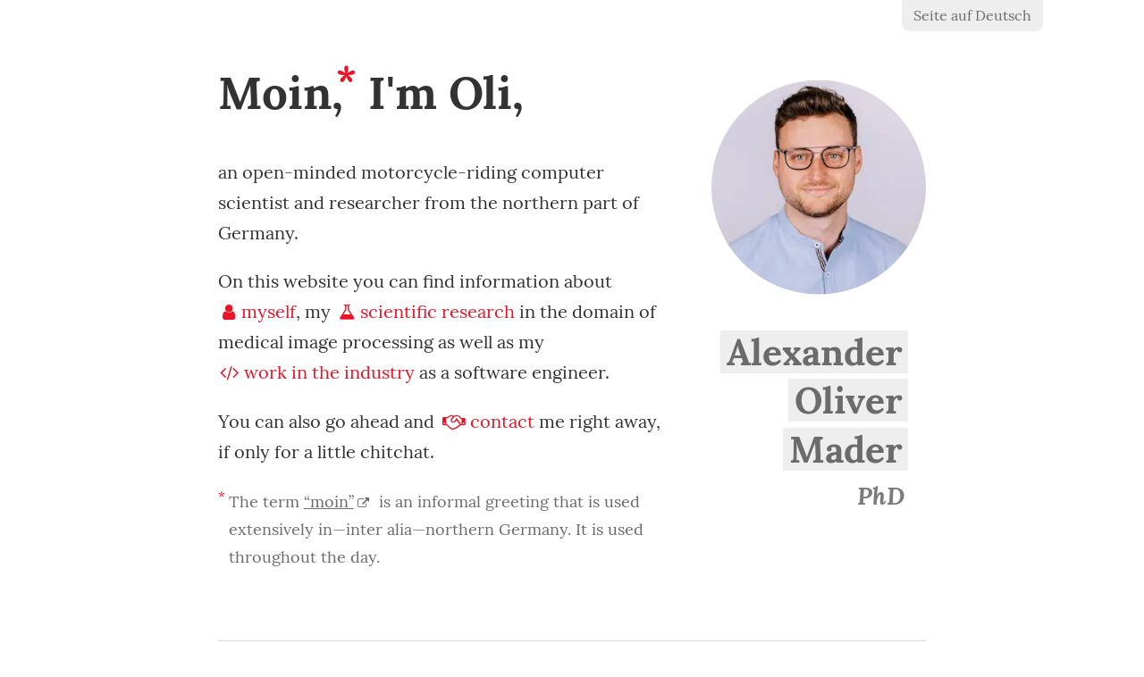

--- FILE ---
content_type: text/html
request_url: https://www.aomader.com/
body_size: 6130
content:
<!doctype html><html lang="en"><head><meta charset="utf-8"><meta name="viewport" content="width=device-width,initial-scale=1"><title>Alexander Oliver Mader</title><meta name="description" content="Hi, I am Oli, an open-minded motorcycle-riding computer scientist and researcher from the northern part of Germany."><meta name="author" content="Alexander Oliver Mader"><link rel="alternate" hreflang="en" href="https://www.aomader.com/"><link rel="alternate" hreflang="de" href="https://www.aomader.com/de/"><link rel="stylesheet" href="/static/css/style.css?v=75c87c"><link rel="stylesheet" href="/static/fonts/Lora/Lora.css?v=906f89"><link rel="stylesheet" href="/static/fonts/fontello/fontello.css?v=5be41e"><link rel="icon" type="image/png" sizes="32x32" href="/favicon-32x32.png?v=58b63b"><link rel="icon" type="image/png" sizes="96x96" href="/favicon-96x96.png?v=9a31ab"><link rel="icon" type="image/png" sizes="16x16" href="/favicon-16x16.png?v=83a0dd"><link rel="preload" href="/static/fonts/Lora/Lora-Regular.min.woff2?v=92ddca" as="font" type="font/woff2" crossorigin="anonymous"><link rel="preload" href="/static/fonts/Lora/Lora-Bold.min.woff2?v=d157da" as="font" type="font/woff2" crossorigin="anonymous"><link rel="preload" href="/static/fonts/fontello/fontello.woff2?v=b1a87b" as="font" type="font/woff2" crossorigin="anonymous"><link rel="preload" href="/static/js/lazysizes.min.js?v=46112d" as="script"><link rel="prefetch" href="/static/fonts/Lora/Lora-BoldItalic.min.woff2?v=5ccc60"><link rel="prefetch" href="/static/fonts/Lora/Lora-Italic.min.woff2?v=975452"><link rel="prefetch" href="/static/fonts/Lora/Lora-Medium.min.woff2?v=4a9e22"><link rel="prefetch" href="/static/fonts/Lora/Lora-MediumItalic.min.woff2?v=de1dd6"><noscript><style>.lazyload {
          display: none;
        }</style></noscript></head><body><div id="start" role="none"><div id="language" role="navigation"><a class="small" lang="de" hreflang="de" href="/de/" title="Diese Seite auf Deutsch">de</a> <a class="large" lang="de" hreflang="de" href="/de/">Seite auf Deutsch</a></div><main><header id="portrait"><h1><span class="name">Alexander</span> <span class="name">Oliver</span> <span class="name">Mader</span> <span class="title">PhD</span></h1><picture class="lazyload" role="none"><source type="image/avif" data-srcset="/person/aomader-portrait.avif?v=254dea undefinedw, /person/aomader-portrait-192w.avif?v=c7e8bd 192w, /person/aomader-portrait-288w.avif?v=0487bb 288w, /person/aomader-portrait-432w.avif?v=9244e3 432w, /person/aomader-portrait-648w.avif?v=795aa3 648w, /person/aomader-portrait-972w.avif?v=21e49f 972w, /person/aomader-portrait-1458w.avif?v=d4c443 1458w, /person/aomader-portrait-2187w.avif?v=c3a341 2187w, /person/aomader-portrait-3280w.avif?v=a04828 3280w"><source type="image/webp" data-srcset="/person/aomader-portrait.webp?v=9cbc4e undefinedw, /person/aomader-portrait-192w.webp?v=b18d65 192w, /person/aomader-portrait-288w.webp?v=4ed430 288w, /person/aomader-portrait-432w.webp?v=b4b806 432w, /person/aomader-portrait-648w.webp?v=97e0f4 648w, /person/aomader-portrait-972w.webp?v=31ab8d 972w, /person/aomader-portrait-1458w.webp?v=c130f2 1458w, /person/aomader-portrait-2187w.webp?v=f86296 2187w, /person/aomader-portrait-3280w.webp?v=71de82 3280w"><source type="image/jpeg" data-srcset="/person/aomader-portrait.jpg?v=71a47a undefinedw, /person/aomader-portrait-192w.jpg?v=2099da 192w, /person/aomader-portrait-288w.jpg?v=2fceb3 288w, /person/aomader-portrait-432w.jpg?v=0e8d42 432w, /person/aomader-portrait-648w.jpg?v=c5ab0b 648w, /person/aomader-portrait-972w.jpg?v=756363 972w, /person/aomader-portrait-1458w.jpg?v=f77613 1458w, /person/aomader-portrait-2187w.jpg?v=049cbb 2187w, /person/aomader-portrait-3280w.jpg?v=bde30a 3280w"><input id="aomader-portrait-dim" class="dim" type="checkbox"><label for="aomader-portrait-dim" class="dim" title="Click to toggle between the original and the dimmed image" aria-hidden="true"></label><img tabindex="0" src="[data-uri]" alt="Portrait of Alexander Oliver Mader" width="undefined" height="undefined" data-sizes="auto" class="lazyload"><span class="dim" aria-hidden="true"><span class="icon-low-vision"></span></span></picture><noscript><picture role="none"><source type="image/avif" srcset="/person/aomader-portrait.avif?v=254dea undefinedw, /person/aomader-portrait-192w.avif?v=c7e8bd 192w, /person/aomader-portrait-288w.avif?v=0487bb 288w, /person/aomader-portrait-432w.avif?v=9244e3 432w, /person/aomader-portrait-648w.avif?v=795aa3 648w, /person/aomader-portrait-972w.avif?v=21e49f 972w, /person/aomader-portrait-1458w.avif?v=d4c443 1458w, /person/aomader-portrait-2187w.avif?v=c3a341 2187w, /person/aomader-portrait-3280w.avif?v=a04828 3280w"><source type="image/webp" srcset="/person/aomader-portrait.webp?v=9cbc4e undefinedw, /person/aomader-portrait-192w.webp?v=b18d65 192w, /person/aomader-portrait-288w.webp?v=4ed430 288w, /person/aomader-portrait-432w.webp?v=b4b806 432w, /person/aomader-portrait-648w.webp?v=97e0f4 648w, /person/aomader-portrait-972w.webp?v=31ab8d 972w, /person/aomader-portrait-1458w.webp?v=c130f2 1458w, /person/aomader-portrait-2187w.webp?v=f86296 2187w, /person/aomader-portrait-3280w.webp?v=71de82 3280w"><source type="image/jpeg" srcset="/person/aomader-portrait.jpg?v=71a47a undefinedw, /person/aomader-portrait-192w.jpg?v=2099da 192w, /person/aomader-portrait-288w.jpg?v=2fceb3 288w, /person/aomader-portrait-432w.jpg?v=0e8d42 432w, /person/aomader-portrait-648w.jpg?v=c5ab0b 648w, /person/aomader-portrait-972w.jpg?v=756363 972w, /person/aomader-portrait-1458w.jpg?v=f77613 1458w, /person/aomader-portrait-2187w.jpg?v=049cbb 2187w, /person/aomader-portrait-3280w.jpg?v=bde30a 3280w"><input id="aomader-portrait2-dim" class="dim" type="checkbox"><label for="aomader-portrait2-dim" class="dim" title="Click to toggle between the original and the dimmed image" aria-hidden="true"></label><img tabindex="0" src="/person/aomader-portrait.jpg?v=71a47a" alt="Portrait of Alexander Oliver Mader" width="undefined" height="undefined"><span class="dim" aria-hidden="true"><span class="icon-low-vision"></span></span></picture></noscript></header><div id="abstract"><h2>Moin,<a href="#fn-moin" id="fnref-moin" role="doc-noteref" class="punctuation"><sup>*</sup></a> I'm Oli,</h2><p>an open-minded motorcycle-riding computer scientist and researcher from the northern part of Germany.</p><p>On this website you can find information about <a href="/person/"><span class="nowrap"><span class="nowrap"><span class="icon-user" aria-hidden="true"></span>myself</span></span></a>, my <a href="/research/"><span class="nowrap"><span class="nowrap"><span class="icon-beaker" aria-hidden="true"></span>scientific</span> research</span></a> in the domain of medical image processing as well as my <a href="/industry/"><span class="nowrap"><span class="nowrap"><span class="icon-code" aria-hidden="true"></span>work</span> in the industry</span></a> as a software engineer.</p><p>You can also go ahead and <a href="/contact/"><span class="nowrap"><span class="nowrap"><span class="icon-handshake-o" aria-hidden="true"></span>contact</span></span></a> me right away, if only for a little chitchat.</p><aside id="fn-moin" role="doc-footnote" class="smaller"><a role="doc-backlink" href="#fnref-moin"><sup>*</sup></a><p class="quiet">The term <a href="https://en.wikipedia.org/wiki/Moin" rel="external noopener"><span class="nowrap">“moin”<span class="icon-link-ext" aria-hidden="true"></span></span></a> is an informal greeting that is used extensively in—inter alia—northern Germany. It is used throughout the day.</p></aside></div></main><footer id="footer"><p class="copyright">Copyright © 2020–2025 <a href="mailto:hello@aomader.com"><span class="nowrap">Alexander Oliver Mader</span></a>. Except where <a href="/imprint/"><span class="nowrap">otherwise noted</span></a>, content on this site is licensed under <a href="https://creativecommons.org/licenses/by-sa/4.0" rel="external noopener">CC BY-SA <span class="nowrap">4.0<span class="icon-link-ext" aria-hidden="true"></span></span></a>.</p><ul class="links"><li><a href="mailto:hello@aomader.com"><span class="nowrap">hello@aomader.com</span></a></li><li><a href="/imprint/"><span class="nowrap">Imprint</span></a></li><li class="language"><a href="/de/" lang="de" hreflang="de"><span class="nowrap">Seite auf Deutsch</span></a></li></ul></footer></div><script src="/static/js/lazysizes.min.js?v=46112d" async></script><script src="/static/js/scripts.js?v=08e3da" async></script></body></html>

--- FILE ---
content_type: text/css
request_url: https://www.aomader.com/static/css/style.css?v=75c87c
body_size: 3514
content:
:root{--menu-index:0;--background-color:#fff;--gleaming-background-color:rgba(255, 255, 255, 0.9);--alt-background-color:#eee;--text-color:#333;--bright-text-color:#000;--quiet-color:#6B6B6B;--clear-quiet-color:rgba(107, 107, 107, 0);--link-color:#EB1426;--clear-link-color:rgba(235, 20, 38, 0);--border-color:#ddd}:root .dark-mode-only,:root .dim{display:none}body,html{margin:0;padding:0}html{font-size:62.5%;font-family:Lora,garamond,georgia,times,serif;background-color:var(--background-color)}body{font-size:1.7rem;line-height:1.7;color:var(--text-color);background-color:var(--background-color)}@media(max-width:382px){body{font-size:1.445rem}}@media(max-width:500px){body{font-size:1.53rem}}@media(max-width:770px){body{font-size:1.615rem}}a{color:var(--link-color);text-decoration:underline;text-decoration-color:var(--clear-link-color)}@media(prefers-reduced-motion:no-preference){a{transition:color .3s,text-decoration-color .3s}}a:hover{text-decoration-color:var(--link-color)}a[role=doc-noteref].punctuation{margin-left:-.15em}a[aria-current=page]{text-decoration:underline}a[download] .icon-download,a[download] .icon-link-ext,a[rel~=external] .icon-download,a[rel~=external] .icon-link-ext{display:inline;font-size:.7em;margin-left:.1em}h1,h2,h3,h4,h5{font-weight:700}h1{font-size:3em;line-height:1.1}h2{font-size:2em;line-height:1.2}h3{font-size:1.5em;line-height:1.3}h4{font-size:1.25em;line-height:1.4}h5{font-size:1em;line-height:1.5}em{font-style:italic;font-weight:500;color:var(--bright-text-color)}pre{overflow-x:scroll}figure{width:100%;margin:0;padding:0;text-align:center}figure.fullbleed{width:100%}figure.fullbleed figcaption{border-top:none;margin-top:0}figure.right{width:40%;float:right;margin-left:2.5em;margin-right:-20%}@media(max-width:1024px){figure.right{margin-right:0}}@media(max-width:500px){figure.right{float:none;width:70%;margin:0 auto}figure.right img{width:100%}}@media(max-width:382px){figure.right{float:none;width:100%;margin:0}figure.right img{width:100%;margin:0 auto}}figure.right img{box-sizing:border-box;padding:.5em}figure img{display:block;width:100%;height:auto}figure figcaption{font-style:italic;text-align:justify;font-size:.9em;border-bottom:1px solid var(--border-color);border-top:1px solid var(--border-color);padding:.5em 0;margin-bottom:1em}@keyframes fadein-dim-indicator{from{opacity:0}to{opacity:.5}}@media(prefers-color-scheme:dark){:root{--background-color:#222;--gleaming-background-color:rgba(34, 34, 34, 0.9);--alt-background-color:#333;--text-color:#eee;--bright-text-color:#fff;--quiet-color:#9C9C9C;--clear-quiet-color:rgba(156, 156, 156, 0);--link-color:#F0515F;--clear-link-color:rgba(240, 81, 95, 0);--border-color:#444}.light-mode-only{display:none!important}.dark-mode-only{display:initial!important}picture:not(.no-dim){position:relative;display:block}picture:not(.no-dim) label.dim{display:block!important;position:absolute;left:0;top:0;width:100%;height:100%;z-index:2;cursor:pointer;user-select:none}picture:not(.no-dim) span.dim{display:block!important;position:absolute;right:min(25%,1.5em);bottom:min(25%,1.5em);transform:translate(-50%,-50%);border-radius:50%;color:var(--bright-text-color);background:var(--quiet-color);width:2em;height:2em;text-align:center;opacity:.5}picture:not(.no-dim) span.dim>span{vertical-align:middle}picture:not(.no-dim) input.dim:checked~img{filter:brightness(100%) grayscale(0%)}picture:not(.no-dim) input.dim:checked~span.dim{opacity:.15!important}picture:not(.no-dim) img:focus{filter:brightness(100%) grayscale(0%)}picture:not(.no-dim) img:focus~span.dim{opacity:.15!important}picture:not(.no-dim) img{filter:brightness(55%) grayscale(55%)}}@media(prefers-color-scheme:dark)and (max-width:770px){picture:not(.no-dim) span.dim{opacity:.7;background:0 0;right:min(25%,.5em);bottom:min(25%,.5em)}}@media(prefers-color-scheme:dark)and (prefers-reduced-motion:no-preference){picture:not(.no-dim) span.dim{opacity:0;transition:opacity .3s;animation:.3s linear .6s forwards fadein-dim-indicator}picture:not(.no-dim) img{transition:filter .3s}}img{text-align:center}img.lazyload:not([src]){visibility:hidden}dl{display:grid;grid-template-columns:max-content auto;align-items:baseline}dl>dd,dl>dt{margin:0 0 .5em}dl>dt{grid-column-start:1;font-variant:small-caps;margin-left:1em}dl>dt::after{content:":"}dl>dd{grid-column-start:2;margin-left:1em}@media(max-width:770px){dl{display:flex;flex-direction:column}dl>dt{margin-left:0;margin-bottom:0}dl>dd{margin-left:1em}}.quiet{color:var(--quiet-color)}.quiet a{color:var(--quiet-color);text-decoration-color:var(--quiet-color)}.quiet a:hover{color:var(--text-color)}.nowrap{white-space:nowrap}.smaller{font-size:.9em}ul.icons{list-style:none;padding-left:1em}.tight{line-height:1.3}.center{text-align:center}@media screen{html{margin-right:calc(100% - 100vw);overflow-x:hidden}#container{display:grid;min-height:100vh;grid-template-columns:minmax(1em,1fr) minmax(auto,64ch) minmax(1em,1fr);grid-template-rows:max-content 1fr min-content}#header{grid-row:1;grid-column:1/-1;z-index:2;position:sticky;top:0;display:grid;grid-template-columns:minmax(1em,1fr) minmax(auto,96ch) minmax(1em,1fr);background:var(--background-color);border-bottom:1px solid var(--border-color);box-shadow:0 2px 8px 1px rgba(var(--background-color),.7)}#header .bar{grid-row:1;grid-column:2;display:flex;align-items:flex-end}}@media screen and (max-width:770px){#header .bar{align-items:center}#menu{position:fixed;left:0;top:0;width:100%;height:0;overflow:hidden;opacity:0;backdrop-filter:blur(4px);background:var(--gleaming-background-color);text-align:right}}@media screen{#menu{flex-grow:1}#pages{list-style:none;padding:0;margin:0;display:flex}#pages>li{margin:0;padding:0}#pages>li.extra a{display:block;padding:.1em .8em .25em;background:var(--alt-background-color);color:var(--quiet-color);margin:.6em .7em .45em;border-radius:.5em;text-decoration:underline;text-decoration-color:var(--clear-quiet-color)}#pages>li.extra a:hover{text-decoration-color:var(--quiet-color)}}@media screen and (max-width:1024px){html{margin-right:0}#pages>li.extra a{padding:0 .5em .15em;margin:.5em 0 .35em}}@media screen{#pages>li>a{display:inline-block;position:relative;padding:.7em 1.5em;text-decoration:none;color:var(--text-color)}#pages>li>a [class^=icon-]{padding-right:.2em}#pages>li>a:not([aria-current=page]) [class^=icon-]{color:var(--quiet-color)}#pages li:not(.extra)>a::after{content:"";position:absolute;bottom:-1px;height:3px;width:100%;left:0}}@media screen and (max-width:770px){#menu.open,#menu:target{height:100%;overflow-y:auto;opacity:1}#menu.open #pages>li>a,#menu:target #pages>li>a{transform:translate3d(0,0,0)}#menu.open~#show-menu-button,#menu:target~#show-menu-button{opacity:0;visibility:hidden}#pages{flex-direction:column;align-content:flex-end;align-items:flex-end;padding-top:1em}#pages>li.extra a{margin-right:1.3em}#pages>li>a{margin-right:1em;transform:translateX(100%) translateX(1em)}}@media screen and (max-width:1024px){#pages>li>a{padding:.5em .5em .5em .25em}}@media screen and (prefers-reduced-motion:no-preference){#pages li:not(.extra)>a::after{transition:background-color .6s ease-out}}@media screen{#pages li:not(.extra)>a:hover::after{background-color:var(--text-color)}#pages li:not(.extra)>a[aria-current=page]::after{content:"";background-color:var(--link-color)}#content{grid-column:2;grid-row:2;padding-top:1em;min-width:0}#footer{grid-column:2;grid-row:3;display:flex;margin-top:1em;padding:1em 0;border-top:1px solid var(--border-color);color:var(--quiet-color);font-size:.8em}#footer>.copyright{flex:1}#footer>.links{text-align:right;list-style:none;margin:1em 0 1em 2em;padding:0}}@media screen and (max-width:500px){#footer{padding:0}}@media screen{#footer>.links>.language{display:none}#footer a{color:var(--quiet-color);text-decoration-color:var(--quiet-color)}#footer a:hover{color:var(--text-color)}.menu-button{display:none}}@media screen and (max-width:770px)and (prefers-reduced-motion:no-preference){#menu{transition:opacity .3s,height 0s .3s}#menu.open,#menu:target{transition:opacity .3s,height}#pages>li>a{transition:transform .3s ease calc(var(--menu-index)*.05s)}.menu-button{transition:.3s}}@media screen and (max-width:770px){#footer>.links{margin-left:1.5em}#footer>.links li+li{margin-top:.6em}#footer>.links>.language{display:block}.menu-button{display:inline-flex;flex-direction:column;align-items:center;min-width:0;opacity:1;visibility:visible;font-variant:small-caps;text-transform:lowercase;text-decoration:none;color:var(--quiet-color)}#show-menu-button{margin-left:auto;margin-bottom:-1em}#close-menu-button{margin:1.25em 1.5em 1em 1em}#alt-locale{margin-top:1em!important}.close-icon,.menu-icon{display:block;position:relative;font-size:1.5em;width:1em;height:.85em}.close-icon>span,.menu-icon>span{display:block;position:absolute;height:.12em;background:var(--text-color);border-radius:.12em}.menu-icon>span{width:100%;left:0}.menu-icon>span:first-child{top:0}.menu-icon>span:nth-child(2){top:calc(50% - .06em)}.menu-icon>span:nth-child(3){top:calc(100% - .12em)}.close-icon>span{left:-10%;top:calc(50% - .06em);width:120%}.close-icon>span:first-child{transform:rotate(45deg)}.close-icon>span:nth-child(2){transform:rotate(135deg)}}#logo{position:relative;font-size:1em;font-weight:400;padding:.8em 3em .8em 0;margin:0}#logo a{text-decoration:none;color:var(--quiet-color);display:flex;align-items:center}#logo img{display:block;height:2.9em;width:auto}#logo .name{display:flex;flex-direction:column;color:var(--quiet-color);border-left:1px solid var(--quiet-color);font-size:.8em;font-variant:small-caps;text-transform:lowercase;line-height:.9;margin-left:.9em;padding-left:.8em}#alt-locale{margin-left:auto!important}#alt-locale a{font-variant:small-caps}#start{display:grid;grid-template-columns:minmax(1em,1fr) minmax(auto,66ch) minmax(1em,1fr);grid-template-rows:minmax(1em,1fr) min-content minmax(1em,3fr) min-content;align-items:center;min-height:100vh;font-size:1.2em}@media(max-width:1024px){#logo{padding-bottom:.7em;padding-right:1.5em}#start{font-size:1em}}#start main{grid-column:2;grid-row:2;display:flex;flex-direction:row-reverse;align-items:center}@media(max-width:770px){#start{grid-template-columns:minmax(1em,1fr) minmax(auto,56ch) minmax(1em,1fr);grid-template-rows:minmax(1em,1fr) min-content minmax(1em,1fr) min-content}#start main{flex-direction:column-reverse;align-items:flex-start}}#start #footer{grid-column:2;grid-row:4}#start #portrait{display:flex;flex-direction:column-reverse;width:20ch}@media(max-width:770px){#start #portrait{flex-direction:row-reverse;justify-content:flex-end;align-items:center;width:100%;margin-top:2em}}#start #portrait h1{display:flex;flex-direction:column;align-items:flex-end;font-size:2em;margin:.75em 0 0;padding:0 .5em}#start #portrait h1>.name{padding:.05em .15em;background-color:var(--alt-background-color);color:var(--quiet-color)}#start #portrait h1>.title{padding:.4em .15em 0;color:var(--quiet-color);opacity:.9;font-size:65%;font-style:italic}#start #portrait h1 span~span{margin-top:.15em}#start #portrait img{clip-path:circle(closest-side at center);width:100%;height:auto}#start #abstract{padding-right:2em}@media(max-width:770px){#start #portrait h1{align-items:flex-start;font-size:1.5em;margin:0 0 0 1em}#start #portrait h1 .name{padding:.1em .2em}#start #portrait h1 .title{display:none}#start #portrait img{width:8em}#start #abstract{padding-right:0}}#start #abstract h2{font-size:2.5em}#start #abstract aside{display:flex;flex-direction:row;align-items:baseline}#start #abstract aside a{margin-right:.2em}#start #abstract aside p{padding:0;margin:0}#start #language{position:fixed;top:0;text-align:right;background:var(--alt-background-color);border-bottom-left-radius:.5em;border-bottom-right-radius:.5em;right:15%;transform:translateX(50%);font-size:.8em}#start #language a{display:block;padding:.25em .8em;color:var(--quiet-color);text-decoration-color:var(--clear-quiet-color)}#start #language a:hover{text-decoration-color:var(--quiet-color)}#start #language a.small{display:none;text-transform:uppercase;font-variant:small-caps;padding:.25em .8em}.lang-de #language a[lang=de],.lang-en #language a[lang=en]{color:var(--link-color)!important;font-weight:700}.lang-de #language a[lang=de]:hover,.lang-en #language a[lang=en]:hover{text-decoration-color:var(--link-color)!important}.lang-de #language a[lang=de].small,.lang-en #language a[lang=en].small{padding:.5em 1em!important}.publications h3{color:var(--quiet-color)}.publications ol{margin:0;padding:0 0 0 3em;list-style:none;counter-reset:index}.publications ol li{margin:0;padding:0;counter-increment:index;position:relative}.publications ol li::before{content:"[" attr(value) "]";position:absolute;left:-3em;width:3em;letter-spacing:.15em;text-align:center}.publications ol li~li{margin-top:1em}.publications ol li h4{margin:0;font-weight:500;font-size:1em;line-height:1.7}.publications ol li em .icon-user{color:var(--quiet-color);font-size:.9em}.publications ol li .presentation{margin-top:.5em}.publications ol li .award{display:flex;align-items:baseline}.publications ol li .icon-award{color:#ffdc00;background-color:var(--quiet-color);border-radius:.2em;margin-right:.5em;padding:0 .15em}@media(prefers-color-scheme:dark){.publications ol li .icon-award{background-color:var(--alt-background-color)}}.publications .abstract{margin:1em 1.5em;text-align:justify}@media(max-width:770px){#start #language{right:0;transform:unset;border-bottom-right-radius:0}#start #language a.small{display:block}#start #language a.large{display:none}.publications ol{padding-left:2.5em}.publications ol li::before{left:-2.5em;width:2.5em;text-align:left}.publications .abstract{margin:1em 0}}.publications summary{list-style:none;cursor:pointer}.publications summary::-webkit-details-marker,.publications summary::marker{display:none}

--- FILE ---
content_type: text/css
request_url: https://www.aomader.com/static/fonts/Lora/Lora.css?v=906f89
body_size: 175
content:
@font-face{font-family:Lora;src:url("Lora-Italic.min.woff2?v=975452") format("woff2"),url("Lora-Italic.min.woff?v=f502ed") format("woff"),url("Lora-Italic.min.tttf") format("truetype");font-weight:400;font-style:italic;font-display:swap}@font-face{font-family:Lora;src:url("Lora-Medium.min.woff2?v=4a9e22") format("woff2"),url("Lora-Medium.min.woff?v=61e936") format("woff"),url("Lora-Medium.min.tttf") format("truetype");font-weight:500;font-style:normal;font-display:swap}@font-face{font-family:Lora;src:url("Lora-MediumItalic.min.woff2?v=de1dd6") format("woff2"),url("Lora-MediumItalic.min.woff?v=085fe5") format("woff"),url("Lora-MediumItalic.min.tttf") format("truetype");font-weight:500;font-style:italic;font-display:swap}@font-face{font-family:Lora;src:url("Lora-Regular.min.woff2?v=92ddca") format("woff2"),url("Lora-Regular.min.woff?v=3a5719") format("woff"),url("Lora-Regular.min.tttf") format("truetype");font-weight:400;font-style:normal;font-display:swap}@font-face{font-family:Lora;src:url("Lora-BoldItalic.min.woff2?v=5ccc60") format("woff2"),url("Lora-BoldItalic.min.woff?v=00a395") format("woff"),url("Lora-BoldItalic.min.tttf") format("truetype");font-weight:700;font-style:italic;font-display:swap}@font-face{font-family:Lora;src:url("Lora-Bold.min.woff2?v=d157da") format("woff2"),url("Lora-Bold.min.woff?v=b0aa14") format("woff"),url("Lora-Bold.min.tttf") format("truetype");font-weight:700;font-style:normal;font-display:swap}

--- FILE ---
content_type: text/css
request_url: https://www.aomader.com/static/fonts/fontello/fontello.css?v=5be41e
body_size: 362
content:
@font-face{font-family:fontello;src:url("fontello.woff2?v=b1a87b") format("woff2"),url("fontello.woff?v=df2f9a") format("woff"),url("fontello.ttf?v=b5e94d") format("truetype");font-weight:400;font-style:normal}[class*=" icon-"]:before,[class^=icon-]:before{font-family:fontello;font-style:normal;font-weight:400;font-display:block;speak:never;display:inline-block;text-decoration:inherit;width:1em;margin-right:.2em;text-align:center;font-variant:normal;text-transform:none;line-height:1em;margin-left:.2em;-webkit-font-smoothing:antialiased;-moz-osx-font-smoothing:grayscale}.icon-download:before{content:""}.icon-user:before{content:""}.icon-researchgate:before{content:""}.icon-award:before{content:""}.icon-link-ext:before{content:""}.icon-github-circled:before{content:""}.icon-beaker:before{content:""}.icon-meh:before{content:""}.icon-code:before{content:""}.icon-low-vision:before{content:""}.icon-handshake-o:before{content:""}.icon-linkedin-squared:before{content:""}.icon-user{margin-right:-.05em;margin-left:-.1em}.icon-code{margin-left:-.1em;margin-right:.1em}.icon-handshake-o{margin-right:.3em}

--- FILE ---
content_type: text/javascript
request_url: https://www.aomader.com/static/js/scripts.js?v=08e3da
body_size: 358
content:
'use strict';

const doc = window.document;

// support opening the menu without using the hash based navigation
// this essentially allows normal back navigation
const menu = doc.getElementById('menu');
const showMenu = doc.getElementById('show-menu-button');
const closeMenun = doc.getElementById('close-menu-button');

if (menu && showMenu && closeMenun) {
  // open
  showMenu.onclick = (ev) => {
    ev.stopImmediatePropagation();
    ev.preventDefault();
    menu.classList.add('open');
  };

  // close
  closeMenun.onclick = (ev) => {
    ev.stopImmediatePropagation();
    ev.preventDefault();
    menu.classList.remove('open');
  };

  // close when clicked on background
  menu.onclick = function(ev) {
    if (ev.target.tagName !== 'a') {
      menu.classList.remove('open');
    }
  }
};

// we adjust the language behavior if we get it
const languages = navigator.languages ? navigator.languages : [navigator.language];
for (const lang of languages) {
  const cleanLang = lang.replace(/^(\w+)(-\w+)?$/, '$1');
  doc.documentElement.classList.add(`lang-${cleanLang}`);
}
